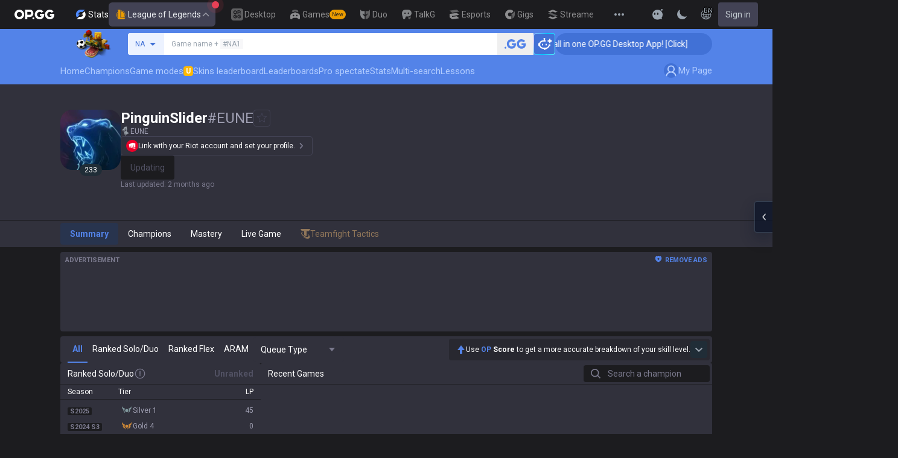

--- FILE ---
content_type: text/x-component
request_url: https://op.gg/lol/summoners/eune/PinguinSlider-EUNE
body_size: -167
content:
0:{"a":"$@1","f":"","b":"1768886284"}
1:[]


--- FILE ---
content_type: text/x-component
request_url: https://op.gg/lol/summoners/eune/PinguinSlider-EUNE
body_size: 371
content:
0:{"a":"$@1","f":"","b":"1768886284"}
1:{"topics":[{"key":"RENEW","display_name":"Renew","message":null,"status":"OK"},{"key":"SPECTATOR","display_name":"Spectator(InGame)","message":null,"status":"OK"},{"key":"LIVE_GAME","display_name":"Live-Games","message":null,"status":"OK"},{"key":"ANALYSIS","display_name":"Match-Analysis","message":null,"status":"OK"},{"key":"MATCH_LIST","display_name":"Match-List","message":null,"status":"OK"},{"key":"CHAMPION_STATISTICS_DATA_IS_LATEST","display_name":"CHAMPION STATISTICS IS LATEST","message":null,"status":"OK"}],"maintenance":null}


--- FILE ---
content_type: application/javascript; charset=utf-8
request_url: https://fundingchoicesmessages.google.com/f/AGSKWxVcI24Et7JIQ4Lf_figLuvwtWyKgyN7AWRTasju3-D9iawGZjR3k18jiahpZsIPvUa3K-gMX5H6ZJc49iiIIsWTxfMubjoCyXVcaYxvOuDsA1EfTtuFkfT2BYxErOrI-7vcFxWhuYgoo25HHV15HAxKk4Wf0aDizkloNYVp6vNCtOk8rXsFYw_r2D_O/_/ad_side./msnadimg./adframe728a.-ad-new__585x75_
body_size: -1294
content:
window['fd8cb18b-a75a-492b-a4a7-7cfaf0f5a4bd'] = true;

--- FILE ---
content_type: text/javascript
request_url: https://c-lol-web.op.gg/app-router/_next/static/chunks/5757-5334fb8775912666.js
body_size: 8331
content:
"use strict";(self.webpackChunk_N_E=self.webpackChunk_N_E||[]).push([[5757],{2374:(e,t,r)=>{r.d(t,{default:()=>o});var a=r(95155),n=r(12115),s=r(24805),l=r(61889),i=r(64269);function o(e){let{summoner:t}=e;return(0,n.useEffect)(()=>{if((null==t?void 0:t.gameName)&&(null==t?void 0:t.tagline)&&(null==t?void 0:t.region)){let e=[...JSON.parse((0,i.em)(s.tv)||"[]").reverse().filter(e=>!(0,l.p)(e,t)),{...t,summonerName:(null==t?void 0:t.summonerName)||""}];e.length>10&&e.shift(),(0,i.Up)(s.tv,JSON.stringify(e.reverse()))}},[t]),(0,a.jsx)(a.Fragment,{})}},3412:(e,t,r)=>{r.d(t,{default:()=>N});var a=r(95155),n=r(77202),s=r(95604),l=r(12115),i=r(62237),o=r(47734),d=r(73697),c=r(47643),u=r(14724),m=r(30926);let x=(0,m.createServerReference)("40f32ac9c7b6d9abb00d296c8f78972cc1e2d391e8",m.callServer,void 0,m.findSourceMapURL,"getTierGraph");var g=r(51270),h=r(14119),f=r(24805),p=r(50214),v=r(30097),b=r(717),j=r(64269);let y=e=>{let{x:t,y:r,value:n,colors:s}=e;return(0,a.jsxs)("g",{children:[(0,a.jsx)("text",{x:t,y:r-23,fontSize:11,fill:s.gray[500],textAnchor:"middle",fontWeight:"bold",children:n.label}),(0,a.jsxs)("text",{x:t,y:r-10,fontSize:11,fill:s.gray[400],textAnchor:"middle",children:[n.lp,"LP"]})]})},w=e=>{let t=(0,p.A)(),{x:r,y:n,payload:s,colors:l}=e;return(0,a.jsx)("text",{x:r,y:n+11,fontSize:12,fill:l.gray[400],textAnchor:"middle",children:t.dateTime(new Date(s.value),{month:"2-digit",day:"2-digit"}).replace(/\.$/,"")})},N=function(e){let{lpHistories:t,puuid:r,region:m}=e,p=(0,s.useTranslations)("SummonerLayout"),[N]=(0,n.useAtom)(g.W),S=(0,l.useMemo)(()=>["DAY","WEEK","MONTH"],[]),[k,_]=(0,l.useState)("DAY"),[A,R]=(0,l.useState)(t),{colors:C}=(0,b.useTheme)(),{mutate:O}=(0,v.$)(x,void 0,{blockOnInit:!0});(0,l.useEffect)(()=>{O({puuid:r,region:m,lpHistoryType:k},{onSuccess:e=>{e&&R(e)}})},[k]);let M=(0,l.useCallback)(e=>{_(e)},[]),I=(0,l.useMemo)(()=>S.map((e,t)=>{let r=e===k;return(0,a.jsx)("button",{className:(0,j.cn)(["box-border h-7 items-center justify-center whitespace-nowrap rounded bg-gray-0 px-3 text-xs leading-[28px] text-gray-900",r?"bg-main-100 font-bold text-main-600 dark:bg-[var(--color-darkpurple-600)] dark:text-[var(--color-gray-0)] dark:hover:bg-[var(--color-darkpurple-600)]":"hover:bg-gray-100"]),onClick:()=>M(e),children:p("period",{period:e})},t)}),[S,k,M,p]);return(null==A?void 0:A.length)&&!1!==N?(0,a.jsx)("div",{className:"pb-6",children:(0,a.jsxs)(h.A,{className:"m-auto w-full max-w-[1000px] border border-gray-200",children:[(0,a.jsxs)(h.A.Header,{className:"h-11 pr-3",children:[(0,a.jsx)(h.A.HeaderTitle,{className:"font-normal",children:p("tier_graph")}),(0,a.jsx)("div",{className:"flex items-center gap-1",children:I})]}),(0,a.jsx)(h.A.Content,{className:"h-[169px] w-full",children:(0,a.jsxs)(i.X,{width:1e3,height:169,data:A,margin:{top:40,left:40,right:40},children:[(0,a.jsx)(o.W,{dataKey:"created_at",tick:(0,a.jsx)(w,{colors:C}),tickLine:!1,stroke:C.gray[200],"stroke-width":"1",interval:0}),(0,a.jsx)(d.h,{hide:!0,domain:["auto","auto"]}),(0,a.jsx)(c.N,{type:"linear",dataKey:"elo_point",stroke:f.JQ[A[A.length-1].tier_info.tier],strokeWidth:2,dot:{stroke:f.JQ[A[A.length-1].tier_info.tier],fill:f.JQ[A[A.length-1].tier_info.tier],r:3},isAnimationActive:!1,children:(0,a.jsx)(u.Z,{dataKey:"tier_info",content:(0,a.jsx)(y,{data:A,colors:C})})})]})})]})}):null}},5600:(e,t,r)=>{r.d(t,{default:()=>u});var a=r(95155),n=r(67909),s=r(95604),l=r(12115),i=r(552),o=r(80160),d=r(43669);let c=(0,n.default)(()=>Promise.all([r.e(9972),r.e(4550)]).then(r.bind(r,34550)),{loadableGenerated:{webpack:()=>[34550]},ssr:!1}),u=(0,l.memo)(function(e){let{isOwner:t,region:r,puuid:n,coverImgId:u,coverImgSubId:m,locale:x}=e,g=(0,s.useTranslations)(),[h,f]=(0,l.useState)(!1);if(!1===t)return null;let p=()=>{f(!1)};return(0,a.jsxs)("div",{children:[(0,a.jsx)(i.A.Outline,{"data-tooltip-id":"opgg-tooltip","data-tooltip-content":g("Rso.cover_image"),onClick:()=>f(!0),type:"button",isSmall:!0,className:"size-7 border-gray-250 bg-gray-0 p-0 hover:bg-gray-100",children:(0,a.jsx)(o.QJ,{className:"text-gray-400",width:16,height:16,viewBox:"0 0 24 24"})}),(0,a.jsx)(d.default,{isOpen:h,onClose:p,children:(0,a.jsx)(c,{coverImgId:u,coverImgSubId:m,region:r,puuid:n,handleOnClose:p,locale:x})})]})})},24310:(e,t,r)=>{r.d(t,{default:()=>f});var a=r(95155),n=r(39341),s=r(20063),l=r(70752),i=r(95604),o=r(552),d=r(60911),c=r(22789),u=r(64269);function m(e){let{isLoading:t,onRenewal:r,data:n,isPremiumPrimary:s,disabled:l}=e,m=(0,i.useTranslations)("UpdateStats");return t?(0,a.jsx)(o.A.Primary,{children:(0,a.jsx)(d.A,{size:"small",variant:"primary"})}):n?(0,a.jsxs)(o.A.Primary,{className:(0,u.cn)("relative flex items-center gap-1",(null==n?void 0:n.status)==="RENEWAL_FINISH"&&"bg-teal-500 hover:bg-teal-600",(null==n?void 0:n.progress)&&"!text-white"),disabled:l,onClick:r,suppressHydrationWarning:!0,children:[s&&(0,a.jsx)(c.default,{src:"/assets/images/premium/icon-member-premium-badge.svg",width:20,height:20,alt:"Premium Badge"}),(0,a.jsx)("span",{className:"relative z-10",children:m("status",{status:null==n?void 0:n.status})}),"number"==typeof(null==n?void 0:n.progress)&&(0,a.jsx)("span",{className:"absolute left-0 top-0 h-full rounded bg-red-500 transition-[width] duration-[1000ms]",style:{width:"".concat(null==n?void 0:n.progress,"%")}})]}):(0,a.jsxs)(o.A,{disabled:!0,className:"flex items-center gap-1",children:[s&&(0,a.jsx)(c.default,{src:"/assets/images/premium/icon-member-premium-badge.svg",width:20,height:20,alt:"Premium Badge"}),(0,a.jsx)("span",{children:m("status",{status:"IDLE"})})]})}var x=r(70890),g=r(66214),h=r(3224);function f(e){var t;let{puuid:r,initRenewableAt:i,initUpdatedAt:o,children:d}=e,c=(0,h.rd)(),u=(0,s.useParams)().region,f=(0,g.T)(),p=!!((null==(t=(0,n.MJ)().user)?void 0:t.isPremium)&&f.getIsPrimary(r)),{renewalApi:v,handleRenewal:b,getIsRenewable:j,renewalData:y}=(0,x.U)({region:u,puuid:r,initialRenewableAt:i,initialUpdatedAt:o,isPremiumPrimary:p,onFinish(){c.refresh()}});return(0,a.jsxs)("div",{className:"flex flex-col gap-2",children:[(0,a.jsxs)("div",{className:"flex items-center gap-2",children:[(0,a.jsx)(m,{isLoading:v.isLoading,data:y,isPremiumPrimary:p,onRenewal:()=>j()&&b(),disabled:!j()}),d]}),(0,a.jsx)(l.A,{data:y})]})}},25599:(e,t,r)=>{r.d(t,{default:()=>u});var a=r(95155),n=r(83237),s=r(12115),l=r(552),i=r(80160),o=r(51213),d=r(61889),c=r(64269);let u=(0,s.memo)(function(e){let{data:t,region:r}=e,{bookmarkedSummoners:u,addBookmarkSummoner:m,removeBookmarkSummoner:x,BookmarkModalManager:g}=(0,o.C)(),h=(0,s.useMemo)(()=>u.some(e=>(0,d.p)(e,{region:r,tagline:t.tagline,gameName:t.gameName})),[u,t.gameName,t.tagline,r]),[f,p]=(0,s.useState)(!1),v=(0,s.useCallback)(()=>{let e={region:r,gameName:t.gameName,summonerName:t.name,tagline:t.tagline};f?x({gameName:t.gameName,tagline:t.tagline,region:r}).then(()=>p(!1)).catch(()=>p(!0)):m(e).then(()=>p(!0)).catch(()=>p(!1))},[f,m,x,r,t]);return(0,s.useEffect)(()=>{p(!!h)},[h]),(0,a.jsxs)(a.Fragment,{children:[(0,a.jsx)(l.A,{onClick:(0,n.A)(v,300),type:"button",className:(0,c.cn)("size-7 p-0",f&&"border-yellow-400 bg-yellow-400 hover:bg-yellow-400"),"aria-label":f?"Remove from Favorites":"Add to Favorites",children:f?(0,a.jsx)(i.Pp,{viewBox:"0 0 24 24",className:"text-white"}):(0,a.jsx)(i.Ed,{viewBox:"0 0 24 24",className:"text-gray-250"})}),(0,a.jsx)(g,{})]})})},48666:(e,t,r)=>{r.d(t,{default:()=>i});var a=r(95155),n=r(95604),s=r(12115),l=r(74424);function i(e){let{recentHighlightCount:t}=e,r=(0,n.useTranslations)("SummonerLayout"),[i,o]=(0,s.useState)(!1);return(0,s.useEffect)(()=>{let e;return t>0&&(o(!0),e=setTimeout(()=>o(!1),5e3)),()=>{clearTimeout(e)}},[t]),(0,a.jsx)(l.m_,{anchorSelect:"#highlight-page-lnb-item",content:r("highlight_tooltip",{count:t}),place:"top",className:"z-tooltip !rounded-none !bg-black !px-2.5 !py-1.5 !text-[11px]",opacity:1,isOpen:i,positionStrategy:"fixed"})}},51213:(e,t,r)=>{r.d(t,{BookmarkedProvider:()=>k,C:()=>_});var a=r(95155),n=r(39341),s=r(80074),l=r(77202),i=r(67909),o=r(95604),d=r(12115),c=r(30926);let u=(0,c.createServerReference)("00bad378e7cd743a2de1b677f3f5b1bc3834e91f45",c.callServer,void 0,c.findSourceMapURL,"getBookmarkedSummoners"),m=(0,c.createServerReference)("409d74e56106be233961ca226fce5a4a512ec9323c",c.callServer,void 0,c.findSourceMapURL,"addBookmarkSummoners"),x=(0,c.createServerReference)("40cc7d165a84a1b0c328c82d201ed5d4e73c0dc9fd",c.callServer,void 0,c.findSourceMapURL,"addBookmarkSummoner"),g=(0,c.createServerReference)("40031263661ae26a905d2664579886c78afc31f9c9",c.callServer,void 0,c.findSourceMapURL,"removeBookmarkSummoner");var h=r(80160),f=r(24805);let p=(0,c.createServerReference)("4083be79a226c8ad3c29dc3d3404c2d2fa1bf28bf6",c.callServer,void 0,c.findSourceMapURL,"getBookmarkMigration");var v=r(30097),b=r(22789),j=r(61889),y=r(64269);let w=(0,i.default)(()=>r.e(3669).then(r.bind(r,43669)),{loadableGenerated:{webpack:()=>[43669]},ssr:!1}),N=(0,i.default)(()=>r.e(6101).then(r.bind(r,16101)),{loadableGenerated:{webpack:()=>[16101]},ssr:!1}),S=(0,s.eU)([]);function k(e){let{children:t}=e,r=(0,l.useSetAtom)(S),{mutate:s}=(0,v.$)(u,void 0,{blockOnInit:!0}),{mutate:i}=(0,v.$)(m,void 0,{blockOnInit:!0}),c=(0,o.useTranslations)("Search"),x=(0,n.MJ)(),[g,j]=(0,d.useState)(!1);(0,d.useEffect)(()=>{let e=JSON.parse((0,y.em)(f.dK)||"[]");x.user?s(void 0,{onSuccess:t=>{var a,n;let s=JSON.parse((0,y.em)(f.xy)||"[]");0===t.length&&e.length>0&&!s.includes(null==(n=x.user)||null==(a=n.data)?void 0:a.mid)&&j(!0),r(t)}}):r(e.slice(0,5))},[x.user,r]);let N=()=>{var e,t;let r=JSON.parse((0,y.em)(f.xy)||"[]"),a=null==(t=x.user)||null==(e=t.data)?void 0:e.mid;!r.includes(a)&&a?r.push(a):console.error("Already canceled migration"),(0,y.Up)(f.xy,JSON.stringify(r)),j(!1)},k=()=>{N()},_=async()=>{var e;let t=[];for(let{gameName:e,tagline:r,region:a}of JSON.parse((0,y.em)(f.dK)||"[]")){let n=await p({gameName:e,tagline:r,region:a});n&&t.push(n)}i({bookmarkedSummoners:(null==(e=x.user)?void 0:e.isPremium)?t:t.slice(0,f.M3)},{onSuccess:()=>{s(void 0,{onSuccess:e=>r(e)}),N()},onError:e=>{422===e.error.status?alert(c("error_422")):alert("Unknown error - bookmark migration")}})},A=(0,d.useCallback)(()=>(0,a.jsx)(w,{isOpen:g,onClose:()=>j(!1),children:(0,a.jsxs)("div",{className:"relative flex min-h-[232px] w-[440px] bg-gray-0",children:[(0,a.jsx)(b.default,{src:"/assets/images/banners/icon-opgg-member-bg.png",width:880,height:240,className:"absolute h-auto w-auto",alt:""}),(0,a.jsxs)("div",{className:"relative flex w-full flex-col items-center justify-center gap-6 p-3 text-sm",children:[(0,a.jsx)("div",{className:"mt-2",children:(0,a.jsx)(h.t6,{className:"[&>g>path:first-child]:fill-black dark:[&>g>path:first-child]:fill-white [&>g>path]:fill-white dark:[&>g>path]:fill-black",width:170,height:24,viewBox:"0 0 114 16"})}),(0,a.jsx)("div",{className:"whitespace-pre-wrap text-center text-gray-400",children:c("favorite_migration_desc")}),(0,a.jsxs)("div",{className:"flex gap-2",children:[(0,a.jsx)("button",{type:"button",className:"flex min-h-10 items-center justify-center rounded border border-gray-250 bg-gray-0 px-4",onClick:k,children:c("cancel")}),(0,a.jsx)("button",{type:"button",className:"flex min-h-10 items-center justify-center rounded bg-main-500 px-4 text-white",onClick:_,children:c("save")})]})]})]})}),[g,c]);return(0,a.jsxs)(a.Fragment,{children:[t,(0,a.jsx)(A,{})]})}function _(){let e=(0,o.useTranslations)("Search"),t=(0,n.MJ)(),[r,s]=(0,l.useAtom)(S),[i,c]=(0,d.useState)(!1),[m,h]=(0,d.useState)(!1),{mutate:b,isLoading:w}=(0,v.$)(u,void 0,{blockOnInit:!0}),{mutate:k,isLoading:_}=(0,v.$)(x,void 0,{blockOnInit:!0}),{mutate:A,isLoading:R}=(0,v.$)(g,void 0,{blockOnInit:!0}),C=()=>{w||b(void 0,{onSuccess:e=>s(e)})};return{bookmarkedSummoners:r,addBookmarkSummoner:a=>new Promise((n,l)=>{if(t.user){if(t.user.isPremium){if(r.length>=f.HK){alert(e("warn_premium_limit_favorites")),l("premium limit favorites");return}}else if(r.length>=f.M3){h(!0),l("limit favorites");return}_||p({gameName:a.gameName,tagline:a.tagline,region:a.region}).then(e=>{if(!e)return null;k({puuid:e.puuid,region:e.region},{onSuccess:e=>{C(),n(e)},onError:e=>{l(e)}})})}else{if(r.length>=f._F){c(!0),l("guest limit favorites");return}let e=[a,...r];s(e),(0,y.Up)(f.dK,JSON.stringify(e)),n(e)}}),removeBookmarkSummoner:e=>new Promise((a,n)=>{if(t.user){var l;let t="id"in e?e.id:null==(l=r.find(t=>(0,j.p)(t,e)))?void 0:l.id;if(!t)return void n();R||A({id:t},{onSuccess:e=>{C(),a(e)},onError:e=>{n(e)}})}else if("gameName"in e){let t=r.filter(t=>!(0,j.p)(t,e));s(t),(0,y.Up)(f.dK,JSON.stringify(t)),a(t)}}),BookmarkModalManager:(0,d.useCallback)(()=>(0,a.jsx)(N,{isShowGuestBookmarkModal:i,isShowMemberBookmarkModal:m,setIsShowGuestBookmarkModal:c,setIsShowMemberBookmarkModal:h}),[i,m])}}},51270:(e,t,r)=>{r.d(t,{W:()=>d,default:()=>c});var a=r(95155),n=r(80074),s=r(77202),l=r(95604),i=r(552),o=r(64269);let d=(0,n.eU)(!1),c=function(e){let{lpHistories:t}=e,r=(0,l.useTranslations)("SummonerLayout"),[n,c]=(0,s.useAtom)(d);return t.length?(0,a.jsx)(i.A.Outline,{onClick:()=>{c(!n)},className:(0,o.cn)(n&&"bg-main-100"),children:r("tier_graph")}):null}},56334:(e,t,r)=>{r.d(t,{default:()=>u,p:()=>c});var a=r(95155),n=r(80074),s=r(77202),l=r(95604),i=r(12115),o=r(552),d=r(64269);let c=(0,n.eU)(""),u=(0,i.memo)(function(e){let{isOwner:t,puuid:r,summoner:n,region:i}=e,u=(0,l.useTranslations)(),[,m]=(0,s.useAtom)(c);if(!1===t)return null;let x=async e=>{if(!e){let t=(0,d.w)(r);e="".concat(window.location.origin,"/summoners/").concat(i,"/").concat(String(n),"/auth/").concat(t)}await (0,d.lW)(e),m(e)};return(0,a.jsx)(o.A.Outline,{onClick:()=>{x()},className:"hidden border-teal-400 text-teal-600 hover:bg-teal-100 md:inline-flex",children:u("Rso.verified_summoner_url")})})},56992:(e,t,r)=>{r.d(t,{default:()=>u});var a=r(95155),n=r(95604),s=r(12115),l=r(80160),i=r(31987),o=r(24805),d=r(3224);async function c(e,t){return await (0,i.getHTML)((0,a.jsxs)(d.N_,{href:"".concat(o.xx).concat(e),className:"flex items-center gap-2 text-white [&_>div+div>strong]:hover:underline",children:[(0,a.jsxs)("div",{className:"box-border flex h-[22px] w-[87px] items-center overflow-hidden rounded",children:[(0,a.jsx)("div",{className:"flex h-full basis-[22px] items-center justify-center",style:{background:"linear-gradient(270deg, #4c8cff -0.03%, #36d2f4 100.1%)"},children:(0,a.jsx)(l.O9,{width:16,height:16,viewBox:"0 0 28 28",className:"size-4 text-white"})}),(0,a.jsx)("strong",{className:"flex h-full w-full flex-1 items-center justify-center bg-[var(--color-darkpurple-700)] text-[13px] leading-[22px]",children:"Premium"})]}),(0,a.jsx)("div",{className:"flex gap-1 text-xs",children:t.rich("this_is_a_premium_user",{strong:e=>(0,a.jsx)("strong",{children:e})})})]}))}function u(e){let{subscriptionPlanFeatures:t}=e,r=(0,d.a8)(),i=(0,n.useTranslations)("SummonerLayout"),u=null==t?void 0:t.includes(o.BP),[m,x]=(0,s.useState)(null);if(!u)return null;let g=async()=>{x(await c(r,i))};return(0,a.jsx)(l.O9,{"data-tooltip-id":"opgg-tooltip","data-tooltip-html":m,onMouseEnter:()=>g(),alt:"OP.GG Premium",width:28,height:28,viewBox:"0 0 28 28",className:"text-main-500"})}},70507:(e,t,r)=>{r.d(t,{default:()=>E});var a=r(95155),n=r(20063),s=r(95604),l=r(67909),i=r(12115),o=r(552),d=r(80160),c=r(43669),u=r(22789),m=r(64269);let x=(0,l.default)(()=>Promise.all([r.e(9972),r.e(6172)]).then(r.bind(r,56172)),{loadableGenerated:{webpack:()=>[56172]},ssr:!1});function g(e){let{isOwner:t,favoriteEsportTeam:r,region:n,puuid:l}=e,g=(0,s.useTranslations)("Rso"),[h,f]=(0,i.useState)(!1);if(t){let e=()=>{f(!1)};return(0,a.jsxs)(a.Fragment,{children:[(0,a.jsx)(o.A,{className:(0,m.cn)("box-border h-8 gap-2 border-none bg-gray-100 p-2 text-xs hover:bg-gray-200",r?"text-gray-900":"text-gray-500"),onClick:()=>f(!0),children:r?(0,a.jsxs)(a.Fragment,{children:[r.image_url&&(0,a.jsx)(u.default,{className:"size-4 object-contain",src:r.image_url,width:16,height:16,alt:null==r?void 0:r.name}),g("team_fan",{team:null==r?void 0:r.acronym})]}):(0,a.jsxs)(a.Fragment,{children:[(0,a.jsx)(d.uI,{className:"text-gray-500"}),g("add_a_favorite_team")]})}),(0,a.jsx)(c.default,{isOpen:h,onClose:e,children:(0,a.jsx)(x,{favoriteEsportTeamId:null==r?void 0:r.id,region:n,puuid:l,handleOnClose:e})})]})}return r?(0,a.jsxs)("div",{className:"box-border flex h-8 items-center gap-2 rounded bg-gray-100 p-2 text-xs text-gray-900",children:[r.image_url&&(0,a.jsx)(u.default,{className:"size-4 object-contain",src:r.image_url,width:16,height:16,alt:""}),(0,a.jsx)("span",{children:g("team_fan",{team:null==r?void 0:r.acronym})})]}):null}var h=r(14633),f=r(27245),p=r.n(f),v=r(30926);let b=(0,v.createServerReference)("6007776c11764921258c2bdc9f0dac02ecba3bcfd6",v.callServer,void 0,v.findSourceMapURL,"default");var j=r(60911),y=r(3224);let w=(0,i.memo)(function(e){let{region:t,puuid:r,profileWordContent:n}=e,l=(0,s.useTranslations)(),o=(0,y.rd)(),[c,u,x]=(0,i.useActionState)(b,null),g=n||"",f=(0,i.useRef)(null),[v,w]=(0,i.useState)(g);(0,i.useEffect)(()=>{if(v&&f.current){let e=document.createElement("canvas").getContext("2d");if(e){let t=window.getComputedStyle(f.current);e.font="".concat(t.fontSize," ").concat(t.fontFamily);let r=Math.ceil(e.measureText(v).width);f.current.style.width="".concat(r,"px")}}},[v]),(0,i.useEffect)(()=>{(null==c?void 0:c.status)!==200||x?(null==c?void 0:c.message)&&!x&&(alert(l("Error.global_error",{status:(null==c?void 0:c.status)||"",message:null==c?void 0:c.message})),w(g)):(o.refresh(),f.current&&f.current.blur())},[c,x]);let N=(0,i.useCallback)(e=>{let{value:t}=e.target,r=(0,h.A)(e.target.value);r.length>30?w(r.slice(0,30).join("")):w(t)},[]),S=(0,i.useCallback)(e=>{if(n!==v){let t=e.target.closest("form");t&&t.requestSubmit()}},[v,n]),k=async e=>{if(n===v)return void setTimeout(()=>{f.current&&f.current.blur()},0);await u(e)};return(0,a.jsxs)(p(),{className:"max-w-full",action:k,children:[(0,a.jsx)("input",{type:"hidden",name:"region",value:t}),(0,a.jsx)("input",{type:"hidden",name:"puuid",value:r}),(0,a.jsxs)("label",{htmlFor:"profileBio",className:(0,m.cn)("box-border inline-flex min-h-8 max-w-full cursor-pointer items-center gap-2 rounded border border-transparent px-2 py-[5px] text-gray-900 focus-within:border-main-400 focus-within:bg-gray-0 hover:bg-gray-200 focus-within:hover:bg-gray-0",v?"bg-gray-100":"border-gray-250 bg-gray-0 hover:border-gray-200 focus-within:hover:border-main-400"),children:[x?(0,a.jsx)(j.A,{size:"small"}):(0,a.jsx)(d.RU,{width:16,height:16,className:(0,m.cn)("basis-4",v?"text-main-500":"text-gray-250")}),(0,a.jsx)("input",{maxLength:30,id:"profileBio",placeholder:l("Rso.placeholder_my_msg"),ref:f,name:"profileBio",onChange:N,onBlur:S,className:(0,m.cn)("box-border block max-w-[360px] flex-1 bg-transparent text-xs placeholder:text-gray-500 focus:outline-none md:max-w-full",!v&&"min-w-[134px]"),type:"text",value:v,autoComplete:"off"})]})]})});var N=r(39341),S=r(62243);let k=(0,l.default)(()=>r.e(8710).then(r.bind(r,78710)),{loadableGenerated:{webpack:()=>[78710]},ssr:!1});function _(e){let{region:t,wordId:r}=e,n=(0,s.useTranslations)("Rso"),{user:l}=(0,N.MJ)(),[o,d]=(0,S.A)("profileBioReport"),u=(0,i.useCallback)(()=>{l?d(!0):alert(n("only_logged_in_members_can_report"))},[d,n,l]),m=(0,i.useCallback)(()=>{d(!1)},[d]);return(0,a.jsxs)(a.Fragment,{children:[(0,a.jsx)("button",{type:"button",className:"whitespace-nowrap text-2xs text-gray-400 hover:text-red-500 focus:text-red-500",onClick:u,children:n("report")}),(0,a.jsx)(c.default,{isOpen:o,onClose:m,children:(0,a.jsx)(k,{handleOnClose:m,region:t,wordId:r})})]})}var A=r(77202);let R=(0,v.createServerReference)("4037bfe15bef85ad4ac394ecb1216387e9269e509d",v.callServer,void 0,v.findSourceMapURL,"default");var C=r(87580),O=r(30097);function M(e){let{region:t,wordId:r}=e,n=(0,s.useTranslations)(),[l]=(0,A.useAtom)(C.F),d=(0,y.rd)(),{mutate:c}=(0,O.$)(R,void 0,{blockOnInit:!0}),[u,m]=(0,i.useTransition)(),x=async()=>{c({region:t,wordId:r},{onSuccess:e=>{(null==e?void 0:e.status)===200?m(()=>{d.refresh()}):alert(n("Error.global_error",{status:e.status||"",message:(null==e?void 0:e.message)||""}))},onError:e=>{alert(n("Error.global_error",{status:(null==e?void 0:e.status)||"",message:(null==e?void 0:e.message)||""}))}})};return(null==l?void 0:l.isAdmin)?(0,a.jsxs)(o.A.Danger,{type:"button",className:"text-xs",isSmall:!0,onClick:x,children:[u&&(0,a.jsx)(j.A,{size:"small",className:"border-red-500 border-t-[var(--color-gray-0)]"}),"강제 숨김"]}):null}function I(e){let{region:t,word:r,isOwner:n,puuid:l}=e,o=(0,s.useTranslations)("Rso"),c=null==r?void 0:r.id,u=null==r?void 0:r.content,m=null==r?void 0:r.is_reporter,[x,g]=(0,i.useState)(!!(null==r?void 0:r.is_blind));return n?x?(0,a.jsxs)("button",{type:"button",className:"inline-flex min-h-8 items-center gap-2 rounded bg-gray-100 px-2",onClick:()=>{g(!1)},children:[(0,a.jsx)(d.RU,{width:16,height:16,className:"text-red-500"}),(0,a.jsx)("span",{className:"break-words text-xs text-gray-900",children:o("my_msg_reported")})]}):(0,a.jsx)(w,{profileWordContent:u,region:t,puuid:l}):m?(0,a.jsxs)("div",{className:"inline-flex min-h-8 items-center gap-2 rounded bg-gray-100 px-2",children:[(0,a.jsx)(d.eV,{width:16,height:16,className:"text-red-500"}),(0,a.jsx)("span",{className:"break-words text-xs text-gray-900",children:o("my_msg_report_success")})]}):u&&!x&&c?(0,a.jsxs)("div",{className:"inline-flex min-h-8 items-center gap-2 rounded bg-gray-100 px-2 py-[5px]",children:[(0,a.jsx)(d.RU,{width:16,height:16,className:"text-main-500"}),(0,a.jsx)("span",{className:"break-words text-xs text-gray-900",children:u}),(0,a.jsx)(_,{region:t,wordId:c}),(0,a.jsx)(M,{region:t,wordId:c})]}):null}var T=r(66214);function E(e){var t;let{region:r,profile:l,puuid:i}=e,{data:o}=(0,T.T)(),c=(0,s.useTranslations)("Rso"),u=(0,y.a8)(),m=(0,n.useSearchParams)(),x=!(null==l||null==(t=l.word)?void 0:t.content)&&!(null==l?void 0:l.favorite_esport_team);if(!o.length&&(null==l?void 0:l.is_owner)===!1&&(null==l?void 0:l.is_auth)===!1&&x){let e="".concat(u).concat(m.toString()?"?"+m.toString():"");return(0,a.jsx)("div",{children:(0,a.jsxs)("button",{type:"button",className:"box-border inline-flex min-h-8 items-center justify-start gap-2 rounded border border-solid border-gray-250 bg-gray-0 px-2 py-1 align-middle text-sm text-gray-900 hover:bg-gray-100 disabled:bg-gray-200 disabled:text-gray-300",onClick:()=>{window.location.href="".concat("https://member.op.gg","/game-info?open=rsoAttach&redirect_url=").concat(encodeURIComponent("".concat(window.location.origin).concat(e)))},children:[(0,a.jsx)(d.OB,{width:20,height:20}),(0,a.jsx)("span",{className:"text-xs text-gray-900",children:c("my_msg_riot_connect")}),(0,a.jsx)(d.hI,{className:"text-gray-400",width:20,height:20})]})})}return(null==l?void 0:l.is_owner)===!1&&x?null:(0,a.jsxs)("div",{className:"flex flex-wrap items-center gap-x-2 gap-y-1",children:[(0,a.jsx)(I,{region:r,puuid:i,isOwner:!!(null==l?void 0:l.is_owner),word:null==l?void 0:l.word}),(0,a.jsx)(g,{region:r,puuid:i,isOwner:!!(null==l?void 0:l.is_owner),favoriteEsportTeam:null==l?void 0:l.favorite_esport_team})]})}},82269:(e,t,r)=>{r.d(t,{LiveTag:()=>l});var a=r(95155),n=r(77202),s=r(89547);let l=()=>{let[e]=(0,n.useAtom)(s.V);return(null==e?void 0:e.data)?(0,a.jsx)("div",{className:"item-center flex h-[18px] animate-liveFadeAnim rounded-[2px] bg-teal-500 px-1 py-[2px] text-[11px] font-bold leading-[14px] text-[var(--color-gray-0)]",children:"Live"}):null}},89547:(e,t,r)=>{r.d(t,{V:()=>d,default:()=>c});var a=r(95155),n=r(80074),s=r(77202),l=r(12115),i=r(95533),o=r(30097);let d=(0,n.eU)({isFetched:!1,data:void 0,puuid:void 0});function c(e){let{region:t,puuid:r,locale:n}=e,[,c]=(0,s.useAtom)(d),{data:u,isFetched:m,mutate:x}=(0,o.$)(i.G,{region:t,puuid:r,locale:n},{blockOnInit:!0});return(0,l.useEffect)(()=>{x({region:t,puuid:r,locale:n})},[r]),(0,l.useEffect)(()=>{m&&c({isFetched:m,data:u,puuid:r})},[u,m]),(0,a.jsx)(a.Fragment,{})}},95533:(e,t,r)=>{r.d(t,{G:()=>n});var a=r(30926);let n=(0,a.createServerReference)("40f052435807841afcefdd3e993b4a019b4a1bf970",a.callServer,void 0,a.findSourceMapURL,"getInGameInfo")},98483:(e,t,r)=>{r.d(t,{default:()=>m});var a=r(95155),n=r(77202),s=r(20063),l=r(95604),i=r(12115),o=r(56334),d=r(80160),c=r(3224),u=r(64269);function m(e){let{hash:t,puuid:r,region:m,summoner:x}=e,g=(0,l.useTranslations)(),[h,f]=(0,n.useAtom)(o.p),p=(0,c.a8)(),v=(0,s.useSearchParams)(),b=(0,c.rd)(),j=(0,i.useMemo)(()=>{if(!t)return null;let e=(0,u.Yc)(t,r);if(!e)return null;let a=new Date(e);return a.setMinutes(a.getMinutes()+4),a},[t,r]);if((0,i.useEffect)(()=>{if(!t||null===j)return;let e=setInterval(()=>{new Date>j&&(clearInterval(e),alert(g("Rso.verification_expired")),f(""),b.replace("".concat(window.location.origin,"/summoners/").concat(m,"/").concat(encodeURIComponent(String(x)))))},1e3);return()=>clearInterval(e)},[t,j,m,g,x,b,f]),t&&!h){let e="".concat(p).concat(v.toString()?"?"+v.toString():"");return(0,a.jsx)("div",{className:"hidden pb-3 md:block",children:(0,a.jsxs)("div",{className:"relative flex h-10 items-center justify-between overflow-hidden rounded bg-gray-100 pl-[92px]",children:[(0,a.jsx)("div",{className:"absolute left-3 top-[-10px] box-border flex size-[60px] items-center justify-center rounded-full border-4 border-red-500",children:(0,a.jsx)(d.Ry,{className:"text-red-500",width:48,height:48})}),(0,a.jsx)("span",{className:"text-xs text-gray-900",children:g("Rso.this_summoner_is_verified_msg")}),(0,a.jsxs)("button",{type:"button",className:"flex items-center text-xs text-teal-500",onClick:()=>{window.location.href="".concat("https://member.op.gg","/game-info?open=rsoAttach&redirect_url=").concat(encodeURIComponent("".concat(window.location.origin).concat(e)))},children:[(0,a.jsx)("strong",{children:g("Rso.get_rso_verified")}),(0,a.jsx)(d.hI,{className:"text-teal-500"})]})]})})}return h?(0,a.jsx)("div",{className:"hidden pb-3 md:block",children:(0,a.jsxs)("div",{className:"relative flex h-10 items-center justify-between overflow-hidden rounded bg-gray-100 pl-[92px]",children:[(0,a.jsx)("div",{className:"absolute left-3 top-[-10px] box-border flex size-[60px] items-center justify-center rounded-full border-4 border-red-500",children:(0,a.jsx)(d.Ry,{className:"text-red-500",width:48,height:48})}),(0,a.jsx)("span",{className:"text-xs text-gray-900",children:g("Rso.verified_summoner_url_copied_msg")}),(0,a.jsxs)("button",{className:"flex items-center gap-2",type:"button","data-tooltip-id":"opgg-tooltip","data-tooltip-content":h,children:[(0,a.jsx)(d.AX,{className:"size-4 text-gray-500"}),(0,a.jsx)("span",{className:"w-[300px] truncate text-2xs text-gray-500",children:h})]})]})}):null}}}]);

--- FILE ---
content_type: text/x-component
request_url: https://op.gg/lol/summoners/eune/PinguinSlider-EUNE
body_size: -78
content:
0:{"a":"$@1","f":"","b":"1768886284"}
1:{"status":"RENEWING","progress":0,"delay":1000,"lastUpdatedAt":"2025-11-14T23:40:51+09:00"}
